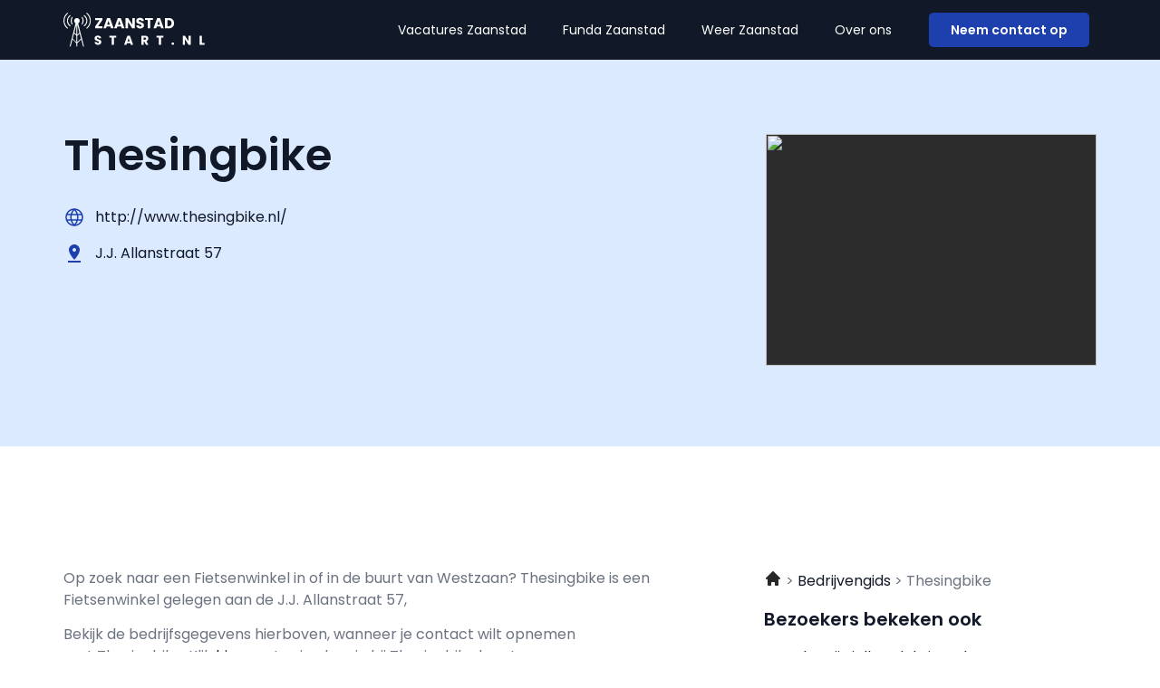

--- FILE ---
content_type: image/svg+xml
request_url: https://zaanstadstart.nl/wp-content/uploads/2023/01/Group-234.svg
body_size: 8252
content:
<svg xmlns="http://www.w3.org/2000/svg" width="155" height="37" viewBox="0 0 155 37" fill="none"><g clip-path="url(#clip0_1_84)"><path d="M9.36288 12.954L10.1987 12.2447C9.49625 11.2428 9.07835 10.028 9.07835 8.7158C9.07835 7.40355 9.49625 6.18884 10.1987 5.18692L9.36288 4.4776C8.50039 5.67458 7.98468 7.13756 7.98468 8.72466C7.98468 10.3118 8.50039 11.7747 9.36288 12.9717V12.954Z" fill="white"></path><path d="M8.05576 14.0712C6.20631 12.9983 4.9526 11.0034 4.9526 8.7158C4.9526 6.42824 6.20631 4.43327 8.05576 3.36042L7.17549 2.61563C5.17488 3.91901 3.85004 6.16224 3.85004 8.72467C3.85004 11.2871 5.17488 13.5303 7.17549 14.8337L8.05576 14.08V14.0712Z" fill="white"></path><path d="M1.10256 8.71579C1.10256 5.43518 2.72083 2.52696 5.20159 0.744788L4.35688 0C1.71608 1.99497 0 5.16032 0 8.71579C0 12.2713 1.71608 15.4278 4.35688 17.4227L5.20159 16.6779C2.72083 14.8958 1.10256 11.9875 1.10256 8.71579Z" fill="white"></path><path d="M20.6907 12.954C21.5532 11.757 22.0689 10.294 22.0689 8.70692C22.0689 7.11981 21.5532 5.65683 20.6907 4.45985L19.8549 5.16918C20.5574 6.17109 20.9664 7.38581 20.9664 8.69805C20.9664 10.0103 20.5485 11.225 19.8549 12.2269L20.6907 12.9363V12.954Z" fill="white"></path><path d="M22.887 2.60675L22.0067 3.35154C23.8562 4.42439 25.1188 6.41936 25.1188 8.70692C25.1188 10.9945 23.8651 12.9895 22.0067 14.0623L22.887 14.816C24.8876 13.5126 26.2124 11.2605 26.2124 8.70692C26.2124 6.15336 24.8876 3.90126 22.887 2.59789V2.60675Z" fill="white"></path><path d="M25.6968 -0.000273491L24.8521 0.744514C27.3328 2.52669 28.9511 5.43491 28.9511 8.70665C28.9511 11.9784 27.3328 14.8866 24.8521 16.6688L25.6968 17.4136C28.3376 15.4186 30.0536 12.2621 30.0536 8.70665C30.0536 5.15118 28.3376 1.98583 25.6968 -0.00914001V-0.000273491Z" fill="white"></path><path d="M20.1039 26.9897L18.7079 21.5722L18.4678 20.6324L16.1382 11.5797C17.1341 11.0831 17.8187 10.0635 17.8187 8.87538C17.8187 7.19961 16.4583 5.84303 14.7689 5.84303C13.0795 5.84303 11.728 7.19961 11.728 8.87538C11.728 10.0103 12.3593 10.9945 13.2929 11.5176L10.9455 20.5615L10.7055 21.5013L9.27392 27.034L9.02495 27.9739L6.68646 37H7.72678L9.91411 28.8605L14.2265 33.1608V37.0089H15.1246V33.1519L19.4548 28.8339L21.651 37.0089H22.6913L20.3617 27.9473L20.1217 26.9986L20.1039 26.9897ZM17.5075 21.59L15.1246 23.9662V12.7057L17.5075 21.59ZM14.2265 12.8033V23.8155L11.8969 21.4924L14.2265 12.8033V12.8033ZM11.6391 22.4234L14.2265 25.0036V31.9638L10.1631 27.9118L11.6391 22.4146V22.4234ZM15.1246 31.9549V25.1543L17.7565 22.5298L19.1969 27.8941L15.1246 31.9549Z" fill="white"></path></g><path d="M37.904 14.76H42.736V17H34.8V14.92L39.6 8.008H34.8V5.768H42.736V7.848L37.904 14.76ZM51.5153 15.016H47.3233L46.6513 17H43.7873L47.8513 5.768H51.0193L55.0833 17H52.1873L51.5153 15.016ZM50.8113 12.904L49.4193 8.792L48.0433 12.904H50.8113ZM63.3121 15.016H59.1201L58.4481 17H55.5841L59.6481 5.768H62.8161L66.8801 17H63.9841L63.3121 15.016ZM62.6081 12.904L61.2161 8.792L59.8401 12.904H62.6081ZM78.165 17H75.429L70.853 10.072V17H68.117V5.768H70.853L75.429 12.728V5.768H78.165V17ZM84.2123 17.112C83.3909 17.112 82.6549 16.9787 82.0043 16.712C81.3536 16.4453 80.8309 16.0507 80.4363 15.528C80.0523 15.0053 79.8496 14.376 79.8283 13.64H82.7403C82.7829 14.056 82.9269 14.376 83.1723 14.6C83.4176 14.8133 83.7376 14.92 84.1323 14.92C84.5376 14.92 84.8576 14.8293 85.0923 14.648C85.3269 14.456 85.4443 14.1947 85.4443 13.864C85.4443 13.5867 85.3483 13.3573 85.1563 13.176C84.9749 12.9947 84.7456 12.8453 84.4683 12.728C84.2016 12.6107 83.8176 12.4773 83.3163 12.328C82.5909 12.104 81.9989 11.88 81.5403 11.656C81.0816 11.432 80.6869 11.1013 80.3563 10.664C80.0256 10.2267 79.8603 9.656 79.8603 8.952C79.8603 7.90667 80.2389 7.09067 80.9963 6.504C81.7536 5.90667 82.7403 5.608 83.9563 5.608C85.1936 5.608 86.1909 5.90667 86.9483 6.504C87.7056 7.09067 88.1109 7.912 88.1643 8.968H85.2043C85.1829 8.60533 85.0496 8.32267 84.8043 8.12C84.5589 7.90667 84.2443 7.8 83.8602 7.8C83.5296 7.8 83.2629 7.89067 83.0603 8.072C82.8576 8.24267 82.7563 8.49333 82.7563 8.824C82.7563 9.18667 82.9269 9.46933 83.2682 9.672C83.6096 9.87467 84.1429 10.0933 84.8683 10.328C85.5936 10.5733 86.1803 10.808 86.6283 11.032C87.0869 11.256 87.4816 11.5813 87.8123 12.008C88.1429 12.4347 88.3083 12.984 88.3083 13.656C88.3083 14.296 88.1429 14.8773 87.8123 15.4C87.4923 15.9227 87.0229 16.3387 86.4043 16.648C85.7856 16.9573 85.0549 17.112 84.2123 17.112ZM98.072 5.768V7.96H95.096V17H92.36V7.96H89.384V5.768H98.072ZM106.437 15.016H102.245L101.573 17H98.7091L102.773 5.768H105.941L110.005 17H107.109L106.437 15.016ZM105.733 12.904L104.341 8.792L102.965 12.904H105.733ZM115.45 5.768C116.634 5.768 117.669 6.00267 118.554 6.472C119.439 6.94133 120.122 7.60267 120.602 8.456C121.093 9.29867 121.338 10.2747 121.338 11.384C121.338 12.4827 121.093 13.4587 120.602 14.312C120.122 15.1653 119.434 15.8267 118.538 16.296C117.653 16.7653 116.623 17 115.45 17H111.242V5.768H115.45ZM115.274 14.632C116.309 14.632 117.114 14.3493 117.69 13.784C118.266 13.2187 118.554 12.4187 118.554 11.384C118.554 10.3493 118.266 9.544 117.69 8.968C117.114 8.392 116.309 8.104 115.274 8.104H113.978V14.632H115.274Z" fill="white"></path><path d="M37.9158 34.7846C37.2036 34.7846 36.5653 34.669 36.0011 34.4378C35.4368 34.2065 34.9836 33.8643 34.6413 33.411C34.3083 32.9578 34.1326 32.412 34.1141 31.7738H36.6393C36.6763 32.1345 36.8012 32.412 37.0139 32.6063C37.2267 32.7913 37.5042 32.8838 37.8464 32.8838C38.1979 32.8838 38.4754 32.8051 38.6789 32.6479C38.8824 32.4814 38.9842 32.2548 38.9842 31.968C38.9842 31.7275 38.9009 31.5286 38.7345 31.3714C38.5772 31.2141 38.3783 31.0846 38.1378 30.9829C37.9066 30.8811 37.5736 30.7655 37.1388 30.636C36.5098 30.4418 35.9964 30.2475 35.5987 30.0533C35.2009 29.859 34.8587 29.5723 34.5719 29.193C34.2852 28.8138 34.1418 28.3189 34.1418 27.7084C34.1418 26.8019 34.4702 26.0943 35.1269 25.5855C35.7837 25.0675 36.6393 24.8085 37.6938 24.8085C38.7668 24.8085 39.6317 25.0675 40.2884 25.5855C40.9452 26.0943 41.2967 26.8065 41.343 27.7223H38.7761C38.7576 27.4078 38.6419 27.1626 38.4292 26.9869C38.2164 26.8019 37.9436 26.7094 37.6106 26.7094C37.3238 26.7094 37.0926 26.788 36.9168 26.9453C36.7411 27.0933 36.6532 27.3106 36.6532 27.5974C36.6532 27.9119 36.8012 28.157 37.0972 28.3328C37.3932 28.5085 37.8557 28.6981 38.4847 28.9016C39.1137 29.1144 39.6224 29.3179 40.0109 29.5121C40.4087 29.7064 40.7509 29.9885 41.0377 30.3585C41.3244 30.7285 41.4678 31.2049 41.4678 31.7876C41.4678 32.3426 41.3244 32.8468 41.0377 33.3C40.7602 33.7533 40.3532 34.114 39.8167 34.3823C39.2802 34.6505 38.6466 34.7846 37.9158 34.7846Z" fill="white"></path><path d="M57.9823 24.9473V26.8481H55.4016V34.6875H53.029V26.8481H50.4482V24.9473H57.9823Z" fill="white"></path><path d="M73.284 32.967H69.6487L69.066 34.6875H66.5823L70.1066 24.9473H72.8538L76.3781 34.6875H73.8667L73.284 32.967ZM72.6735 31.1355L71.4663 27.5696L70.2731 31.1355H72.6735Z" fill="white"></path><path d="M90.4654 34.6875L88.4397 31.0106H87.8708V34.6875H85.4982V24.9473H89.4803C90.2481 24.9473 90.9002 25.0814 91.4367 25.3496C91.9824 25.6179 92.3894 25.9879 92.6577 26.4596C92.9259 26.9221 93.0601 27.4401 93.0601 28.0136C93.0601 28.6611 92.8751 29.2393 92.5051 29.748C92.1443 30.2568 91.6078 30.6175 90.8956 30.8303L93.1433 34.6875H90.4654ZM87.8708 29.3318H89.3416C89.7763 29.3318 90.1001 29.2254 90.3128 29.0126C90.5348 28.7999 90.6458 28.4993 90.6458 28.1108C90.6458 27.7408 90.5348 27.4494 90.3128 27.2366C90.1001 27.0239 89.7763 26.9175 89.3416 26.9175H87.8708V29.3318Z" fill="white"></path><path d="M109.604 24.9473V26.8481H107.023V34.6875H104.65V26.8481H102.07V24.9473H109.604Z" fill="white"></path><path d="M119.952 34.7985C119.536 34.7985 119.194 34.6783 118.925 34.4378C118.666 34.188 118.537 33.8828 118.537 33.522C118.537 33.152 118.666 32.8421 118.925 32.5924C119.194 32.3426 119.536 32.2178 119.952 32.2178C120.359 32.2178 120.692 32.3426 120.951 32.5924C121.219 32.8421 121.353 33.152 121.353 33.522C121.353 33.8828 121.219 34.188 120.951 34.4378C120.692 34.6783 120.359 34.7985 119.952 34.7985Z" fill="white"></path><path d="M139.519 34.6875H137.146L133.178 28.6796V34.6875H130.805V24.9473H133.178L137.146 30.9829V24.9473H139.519V34.6875Z" fill="white"></path><path d="M151.659 32.856H154.767V34.6875H149.286V24.9473H151.659V32.856Z" fill="white"></path><defs><clipPath id="clip0_1_84"><rect width="30.0625" height="37" fill="white"></rect></clipPath></defs></svg>